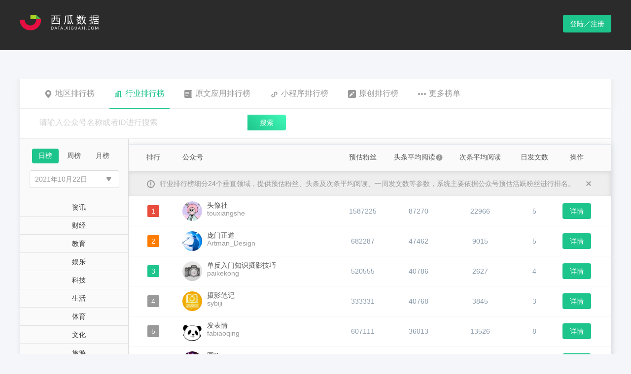

--- FILE ---
content_type: text/html; charset=utf-8
request_url: http://data.xiguaji.com/bizrank/photo/30/1/20211022.html
body_size: 97575
content:


<!doctype html>
<html>
<head>
    <meta charset="utf-8">
    <title>公众号行业排行榜-图片摄影2021年10月22日日榜单-西瓜数据</title>
    <meta name="keywords" content="图片摄影公众号排行榜, 热门图片摄影公众号,图片摄影公众号榜单,热门公众号,热门微信公众号,公众号榜单,公众号排行榜,微信公众号排行榜,微信公众号大全,西瓜数据" />
    <meta name="description" content="2021年10月22日日榜单图片摄影类公众号排行榜，本榜单由西瓜数据提供。" />
    <meta property="og:image" content="http://data.xiguaji.com//content/images/logo-data.png" />
    <meta property="og:url" content="http://data.xiguaji.com" />
    <meta property="og:site_name" content="西瓜数据" />
    <link rel="icon" href="/Content/images/favicon.ico" type="image/x-icon" />
    <link rel="shortcut icon" href="/Content/images/favicon.ico" type="image/x-icon" />
    <link rel="stylesheet" type="text/css" href="/Content/css/data-home.css?v=20200706001">
    <script src="/Content/js/respond.min.js"></script>
    <script src="/Content/js/jquery-2.0.2.min.js"></script>
    <script src="/Content/js/md5.js"></script>
    
    <link href="/Content/css/select2.css" rel="stylesheet" />
    

    <style>
        div.logol {
            cursor: pointer
        }
    </style>
</head>

<body>
    

    
    <div class="header">
        <div class="entry clearfix">
            <div class="pull-left logol">
                <img src="/content/images/logo-data.png" alt="西瓜数据">
            </div>
            <ul class="pull-right">
               
                    <a href="javascript:;" class="btn-logon data-login">登陆／注册</a>
            </ul>
        </div>
    </div>

    




<div class="section section-rank">
    <div class="entry">
        
<div class="tab-bar">
    <ul class="tab-nav tab-nav-rank">
        <li ><a href="javascript:;" onclick="location.href='/areaRank/13/1/20260126.html'"><i class="icon-ra"></i>地区排行榜</a></li>
        <li          class="active"
><a href="/bizrank/emotion/35/1/20260126.html"><i class="icon-ri"></i>行业排行榜</a></li>
        
        <li ><a href="javascript:;" onclick="location.href='/openAppDomain/14/1/20260124.html'"><i class="icon-app"></i>原文应用排行榜</a></li>
        <li ><a href="javascript:;" onclick="location.href='/MiniAppRank/-1/1/20260124.html'"><i class="icon-sp"></i>小程序排行榜</a></li>
        <li ><a href="javascript:;" onclick="location.href='/OriginalRank/17/1/20260124.html'"><i class="icon-original"></i>原创排行榜</a></li>
        <li><a href="/article/cate_3/1.html?chl=gzhph2wz" target="_blank"><i class="icon-more"></i>更多榜单</a></li>
    </ul>
</div>

<div class="ad-hot-head head-info-bar r-info-bar">               
    <div class="control-search-box">
        <div class="control-search-1">
            <input type="text" placeholder="请输入公众号名称或者ID进行搜索" name="openrank_searchkeyword">
        </div>
        <a href="javascript:;" class="control-search-1-submit biz-search openrank_bizsearch">搜索</a>
        
    </div>
</div>

<script type="text/javascript">
    $(".openrank_bizsearch").click(function () {
        showLoginOrLocationRank();
        return false;
    });

    function showLoginOrLocationRank() {
        var url = "/Home#/Rank/IndustryNew";
        var showName = "industry";
        if (showName == "area") {
            url = "/Home#/Rank/Area";
        }
        else if (showName == "industry") {
            url = "/Home#/Rank/IndustryNew";
        }
        else if (showName == "growth") {
            url = "/Home#/Rank/GrowthNew";
        }
        else if (showName == "appdomain") {
            url = "/Home#/Rank/AppDomain";
        }
        else if (showName == "miniapp") {
            url = "/Home#/Rank/Miniapp";
        }
        else if (showName == "original") {
            url = "/Home#/Rank/Original";
        }
        

        var isLogin = 'false';
        console.log(isLogin);
        if (isLogin === 'true') {
            location.href = url;
        } else {
            isCodeLoginTabActive = true;
            showQrCode(function () {
                location.href = url;
            });
            window.RedirectUrl = url;
        }
    }

    $("input[name='openrank_searchkeyword']").bind('keypress', function (event) {
        if (event.keyCode === 13) {
            showLoginOrLocationRank();
        }
    });

</script>

        <!--rank-industry-->
        <div class="rank-industry">

            <div class="wrapper-col-left">
                <div class="industry left-type">
                    <div class="btn-groups">
                        <a href="/bizrank/photo/30/1/20260126.html"          class="active"
>日榜</a>
                        <a href="/bizrank/photo/30/7/20260118.html" >周榜</a>
                        <a href="/bizrank/photo/30/30/20251201.html" >月榜</a>
                    </div>
                    <div class="type-choose">
                        
                        <div class="type-choose type-time-choose" style="width:180px">
                            <div id="dateclick"><input type="text" class="time-choosed" value="2021年10月22日" readonly="readonly"><i class="down"></i></div>
                            <ul class="time-choose" id="dateSel">
                                
                                    <li class=""><a href="/bizrank/photo/30/1/20211025.html">2021年10月25日</a></li>
                                    <li class=""><a href="/bizrank/photo/30/1/20211024.html">2021年10月24日</a></li>
                                    <li class=""><a href="/bizrank/photo/30/1/20211023.html">2021年10月23日</a></li>
                                    <li class="         active
"><a href="/bizrank/photo/30/1/20211022.html">2021年10月22日</a></li>
                                    <li class=""><a href="/bizrank/photo/30/1/20211021.html">2021年10月21日</a></li>
                                    <li class=""><a href="/bizrank/photo/30/1/20211020.html">2021年10月20日</a></li>
                                    <li class=""><a href="/bizrank/photo/30/1/20211019.html">2021年10月19日</a></li>
                            </ul>
                        </div>
                    </div>
                </div>
                <ul class="city-type">
                    
                            <li ><a href="/bizrank/news/17/1/20211022.html" data-tid="17">资讯</a></li>
                            <li ><a href="/bizrank/finance/10/1/20211022.html" data-tid="10">财经</a></li>
                            <li ><a href="/bizrank/preschool/3/1/20211022.html" data-tid="3">教育</a></li>
                            <li ><a href="/bizrank/movie/6/1/20211022.html" data-tid="6">娱乐</a></li>
                            <li ><a href="/bizrank/technology/5/1/20211022.html" data-tid="5">科技</a></li>
                            <li ><a href="/bizrank/life/9/1/20211022.html" data-tid="9">生活</a></li>
                            <li ><a href="/bizrank/sport/21/1/20211022.html" data-tid="21">体育</a></li>
                            <li ><a href="/bizrank/culture/7/1/20211022.html" data-tid="7">文化</a></li>
                            <li ><a href="/bizrank/travel/8/1/20211022.html" data-tid="8">旅游</a></li>
                            <li ><a href="/bizrank/food/20/1/20211022.html" data-tid="20">美食</a></li>
                            <li ><a href="/bizrank/emotion/2/1/20211022.html" data-tid="2">情感</a></li>
                            <li ><a href="/bizrank/car/11/1/20211022.html" data-tid="11">汽车</a></li>
                            <li ><a href="/bizrank/fashion/22/1/20211022.html" data-tid="22">时尚</a></li>
                            <li ><a href="/bizrank/beautyskin/16/1/20211022.html" data-tid="16">美妆护肤</a></li>
                            <li ><a href="/bizrank/house/14/1/20211022.html" data-tid="14">房产</a></li>
                            <li ><a href="/bizrank/medical/4/1/20211022.html" data-tid="4">健康</a></li>
                            <li ><a href="/bizrank/tech/27/1/20211022.html" data-tid="27">数码</a></li>
                            <li ><a href="/bizrank/fun/1/1/20211022.html" data-tid="1">搞笑趣闻</a></li>
                            <li ><a href="/bizrank/education/12/1/20211022.html" data-tid="12">职场管理</a></li>
                            <li ><a href="/bizrank/recruit/19/1/20211022.html" data-tid="19">招聘</a></li>
                            <li ><a href="/bizrank/star/25/1/20211022.html" data-tid="25">星座运势</a></li>
                            <li          class="active"
><a href="/bizrank/photo/30/1/20211022.html" data-tid="30">图片摄影</a></li>
                    
                </ul>
            </div>
            <div class="wrapper-col-right">
                <table class="table">
                    <colgroup>
                        <col width="100">
                        <col>
                        <col width="100">
                        <col width="125">
                        <col width="125">
                        <col width="95">
                        <col width="58">
                    </colgroup>
                    <thead>
                        <tr>
                            <th>排行</th>
                            <th class="text-left">公众号</th>
                            <th>预估粉丝</th>
                            <th>头条平均阅读<a href="javascript:; " data-toggle="tooltip" data-placement="top" data-original-title="头条阅读增长数是系统通过计算公众号当天头条的阅读数与最近七篇头条文章的平均阅读数的差值得出的增长数据。"><i class="icon-circle"></i></a></th>
                            <th>次条平均阅读</th>
                            <th>日发文数</th>
                            <th>操作</th>
                        </tr>
                        <tr class="describe-tip">
                            <th colspan="7"><i class="describe-icon"></i>行业排行榜细分24个垂直领域，提供预估粉丝、头条及次条平均阅读、一周发文数等参数，系统主要依据公众号预估活跃粉丝进行排名。<a href="javascript:;" class="describe-close pull-right" onclick="$(this).parent().parent().hide()"></a></th>
                        </tr>
                    </thead>
                    <tbody id="rank_tbody">
                        


    <tr>
        <td><span class="rank rank1">1</span></td>
        <td class="person-publicnum text-left">
            <img src="//cdnlogo.xiguaji.com/BizLogo/MjM5NzAyMDIwMA==.jpg-BizLogoCut" class="js-about-rank-detail">
            <span><span class="js-rank-detail-btn" data-id="18729">头像社</span><em>touxiangshe</em></span>
        </td>
        <td>1587225</td>
        <td>        87270
</td>
        <td>        22966
</td>
        <td>5</td>
        <td>
                <a href="/openbizdetail/18729/aa215c.html" class="btn btn-detail">详情</a>
        </td>
    </tr>
    <tr>
        <td><span class="rank rank2">2</span></td>
        <td class="person-publicnum text-left">
            <img src="//cdnlogo.xiguaji.com/BizLogo/MzA5NjIzNjgxNw==.jpg-BizLogoCut" class="js-about-rank-detail">
            <span><span class="js-rank-detail-btn" data-id="4879">庞门正道</span><em>Artman_Design</em></span>
        </td>
        <td>682287</td>
        <td>        47462
</td>
        <td>        9015
</td>
        <td>5</td>
        <td>
                <a href="/openbizdetail/4879/3bf6e5.html" class="btn btn-detail">详情</a>
        </td>
    </tr>
    <tr>
        <td><span class="rank rank3">3</span></td>
        <td class="person-publicnum text-left">
            <img src="//cdnlogo.xiguaji.com/BizLogo/MjM5MDEzNTM1Mg==.jpg-BizLogoCut" class="js-about-rank-detail">
            <span><span class="js-rank-detail-btn" data-id="5564">单反入门知识摄影技巧</span><em>paikekong</em></span>
        </td>
        <td>520555</td>
        <td>        40786
</td>
        <td>        2627
</td>
        <td>4</td>
        <td>
                <a href="/openbizdetail/5564/575dd6.html" class="btn btn-detail">详情</a>
        </td>
    </tr>
    <tr>
        <td><span class="rank ">4</span></td>
        <td class="person-publicnum text-left">
            <img src="//cdnlogo.xiguaji.com/BizLogo/MzU2NDkxMzU3Mg==.jpg-BizLogoCut" class="js-about-rank-detail">
            <span><span class="js-rank-detail-btn" data-id="4210028">摄影笔记</span><em>sybiji</em></span>
        </td>
        <td>333331</td>
        <td>        40768
</td>
        <td>        3845
</td>
        <td>3</td>
        <td>
                <a href="/openbizdetail/4210028/3ae5c5.html" class="btn btn-detail">详情</a>
        </td>
    </tr>
    <tr>
        <td><span class="rank ">5</span></td>
        <td class="person-publicnum text-left">
            <img src="//cdnlogo.xiguaji.com/BizLogo/MzIyMzcwMzU4Ng==.jpg-BizLogoCut" class="js-about-rank-detail">
            <span><span class="js-rank-detail-btn" data-id="3474448">发表情</span><em>fabiaoqing</em></span>
        </td>
        <td>607111</td>
        <td>        36013
</td>
        <td>        13526
</td>
        <td>8</td>
        <td>
                <a href="/openbizdetail/3474448/191fd6.html" class="btn btn-detail">详情</a>
        </td>
    </tr>
    <tr>
        <td><span class="rank ">6</span></td>
        <td class="person-publicnum text-left">
            <img src="//cdnlogo.xiguaji.com/BizLogo/MzI1NTEwMjQyMA==.jpg-BizLogoCut" class="js-about-rank-detail">
            <span><span class="js-rank-detail-btn" data-id="2472882">图Sir</span><em>meitusir666</em></span>
        </td>
        <td>700970</td>
        <td>        36303
</td>
        <td>        27138
</td>
        <td>3</td>
        <td>
                <a href="/openbizdetail/2472882/8fdfdd.html" class="btn btn-detail">详情</a>
        </td>
    </tr>
    <tr>
        <td><span class="rank ">7</span></td>
        <td class="person-publicnum text-left">
            <img src="//cdnlogo.xiguaji.com/BizLogo/MzI0NDc4ODUzMw==.jpg-BizLogoCut" class="js-about-rank-detail">
            <span><span class="js-rank-detail-btn" data-id="4478979">头像壁纸大全</span><em>txbz001</em></span>
        </td>
        <td>605873</td>
        <td>        30560
</td>
        <td>        26678
</td>
        <td>3</td>
        <td>
                <a href="/openbizdetail/4478979/39b0c3.html" class="btn btn-detail">详情</a>
        </td>
    </tr>
    <tr>
        <td><span class="rank ">8</span></td>
        <td class="person-publicnum text-left">
            <img src="//cdnlogo.xiguaji.com/BizLogo/MzI4Mzk1OTg5MA==.jpg-BizLogoCut" class="js-about-rank-detail">
            <span><span class="js-rank-detail-btn" data-id="4487070">换个头像壁纸</span><em>huanbizhi</em></span>
        </td>
        <td>443509</td>
        <td>        18462
</td>
        <td>        11219
</td>
        <td>3</td>
        <td>
                <a href="/openbizdetail/4487070/37dc6e.html" class="btn btn-detail">详情</a>
        </td>
    </tr>
    <tr>
        <td><span class="rank ">9</span></td>
        <td class="person-publicnum text-left">
            <img src="//cdnlogo.xiguaji.com/BizLogo/MzU2NjA2OTkyNA==.jpg-BizLogoCut" class="js-about-rank-detail">
            <span><span class="js-rank-detail-btn" data-id="3957630">壁纸备忘录</span><em>bizhibeiwanglu</em></span>
        </td>
        <td>501292</td>
        <td>        26731
</td>
        <td>        26500
</td>
        <td>8</td>
        <td>
                <a href="/openbizdetail/3957630/6c9bd7.html" class="btn btn-detail">详情</a>
        </td>
    </tr>
    <tr>
        <td><span class="rank ">10</span></td>
        <td class="person-publicnum text-left">
            <img src="//cdnlogo.xiguaji.com/BizLogo/MzUzNzQ4NDMwOA==.jpg-BizLogoCut" class="js-about-rank-detail">
            <span><span class="js-rank-detail-btn" data-id="3911910">仙女壁纸啊</span><em>xnbizhi</em></span>
        </td>
        <td>720283</td>
        <td>        31743
</td>
        <td>        19712
</td>
        <td>3</td>
        <td>
                <a href="/openbizdetail/3911910/3f5936.html" class="btn btn-detail">详情</a>
        </td>
    </tr>
    <tr>
        <td><span class="rank ">11</span></td>
        <td class="person-publicnum text-left">
            <img src="//cdnlogo.xiguaji.com/BizLogo/MzIwMzA1MDMxMg==.jpg-BizLogoCut" class="js-about-rank-detail">
            <span><span class="js-rank-detail-btn" data-id="1618022">玩转手机摄影</span><em>wzsjsy</em></span>
        </td>
        <td>360994</td>
        <td>        22604
</td>
        <td>        7913
</td>
        <td>4</td>
        <td>
                <a href="/openbizdetail/1618022/41efe6.html" class="btn btn-detail">详情</a>
        </td>
    </tr>
    <tr>
        <td><span class="rank ">12</span></td>
        <td class="person-publicnum text-left">
            <img src="//cdnlogo.xiguaji.com/BizLogo/MzI4NDA5MzE5NQ==.jpg-BizLogoCut" class="js-about-rank-detail">
            <span><span class="js-rank-detail-btn" data-id="2284434">Thomas看看世界</span><em>thomaskksj</em></span>
        </td>
        <td>236814</td>
        <td>        24969
</td>
        <td>        暂无
</td>
        <td>1</td>
        <td>
                <a href="/openbizdetail/2284434/84cdab.html" class="btn btn-detail">详情</a>
        </td>
    </tr>
    <tr>
        <td><span class="rank ">13</span></td>
        <td class="person-publicnum text-left">
            <img src="//cdnlogo.xiguaji.com/BizLogo/MzI2NTU4MDIxNQ==.jpg-BizLogoCut" class="js-about-rank-detail">
            <span><span class="js-rank-detail-btn" data-id="3550300">头像壁纸大全控</span><em>touxiang3</em></span>
        </td>
        <td>398459</td>
        <td>        16914
</td>
        <td>        9605
</td>
        <td>4</td>
        <td>
                <a href="/openbizdetail/3550300/a72b11.html" class="btn btn-detail">详情</a>
        </td>
    </tr>
    <tr>
        <td><span class="rank ">14</span></td>
        <td class="person-publicnum text-left">
            <img src="//cdnlogo.xiguaji.com/BizLogo/MzUzMDMzOTE5Nw==.jpg-BizLogoCut?v=1729250622" class="js-about-rank-detail">
            <span><span class="js-rank-detail-btn" data-id="3847356">朱毁毁的成都</span><em>zhuhuihui-cd</em></span>
        </td>
        <td>130972</td>
        <td>        19705
</td>
        <td>        暂无
</td>
        <td>1</td>
        <td>
                <a href="/openbizdetail/3847356/343e5e.html" class="btn btn-detail">详情</a>
        </td>
    </tr>
    <tr>
        <td><span class="rank ">15</span></td>
        <td class="person-publicnum text-left">
            <img src="//cdnlogo.xiguaji.com/BizLogo/MzkwOTI2MjM0NQ==.jpg-BizLogoCut?v=1707491837" class="js-about-rank-detail">
            <span><span class="js-rank-detail-btn" data-id="5084471">壁纸</span><em>gh_9abf1fffe7ff</em></span>
        </td>
        <td>504636</td>
        <td>        20234
</td>
        <td>        8432
</td>
        <td>3</td>
        <td>
                <a href="/openbizdetail/5084471/e53b85.html" class="btn btn-detail">详情</a>
        </td>
    </tr>
    <tr>
        <td><span class="rank ">16</span></td>
        <td class="person-publicnum text-left">
            <img src="//cdnlogo.xiguaji.com/BizLogo/MzI4NDYyMTA5Mg==.jpg-BizLogoCut" class="js-about-rank-detail">
            <span><span class="js-rank-detail-btn" data-id="4926977">月下潮图</span><em>gh_595f230b7552</em></span>
        </td>
        <td>377668</td>
        <td>        23587
</td>
        <td>        11226
</td>
        <td>5</td>
        <td>
                <a href="/openbizdetail/4926977/5f0327.html" class="btn btn-detail">详情</a>
        </td>
    </tr>
    <tr>
        <td><span class="rank ">17</span></td>
        <td class="person-publicnum text-left">
            <img src="//cdnlogo.xiguaji.com/BizLogo/MzI3MTM1NTQ1Mg==.jpg-BizLogoCut" class="js-about-rank-detail">
            <span><span class="js-rank-detail-btn" data-id="3927087">闪萌表情</span><em>weshineapp</em></span>
        </td>
        <td>400995</td>
        <td>        22231
</td>
        <td>        16744
</td>
        <td>5</td>
        <td>
                <a href="/openbizdetail/3927087/dce341.html" class="btn btn-detail">详情</a>
        </td>
    </tr>
    <tr>
        <td><span class="rank ">18</span></td>
        <td class="person-publicnum text-left">
            <img src="//cdnlogo.xiguaji.com/BizLogo/MzU4NjM5NDgxNw==.jpg-BizLogoCut" class="js-about-rank-detail">
            <span><span class="js-rank-detail-btn" data-id="3934620">可爱的表情包</span><em>bqbv999</em></span>
        </td>
        <td>355096</td>
        <td>        22523
</td>
        <td>        13034
</td>
        <td>6</td>
        <td>
                <a href="/openbizdetail/3934620/40b64a.html" class="btn btn-detail">详情</a>
        </td>
    </tr>
    <tr>
        <td><span class="rank ">19</span></td>
        <td class="person-publicnum text-left">
            <img src="//cdnlogo.xiguaji.com/BizLogo/MzIyMzg5NzIxMA==.jpg-BizLogoCut?v=1712850746" class="js-about-rank-detail">
            <span><span class="js-rank-detail-btn" data-id="3936898">AAA表情包批发胖虎</span><em>biaoqing9999</em></span>
        </td>
        <td>430831</td>
        <td>        23581
</td>
        <td>        14528
</td>
        <td>3</td>
        <td>
                <a href="/openbizdetail/3936898/dd5746.html" class="btn btn-detail">详情</a>
        </td>
    </tr>
    <tr>
        <td><span class="rank ">20</span></td>
        <td class="person-publicnum text-left">
            <img src="//cdnlogo.xiguaji.com/BizLogo/MzIzMTYzNDI0MA==.jpg-BizLogoCut" class="js-about-rank-detail">
            <span><span class="js-rank-detail-btn" data-id="4669749">蔡问川</span><em>cccwenchuan</em></span>
        </td>
        <td>170557</td>
        <td>        7924
</td>
        <td>        1405
</td>
        <td>2</td>
        <td>
                <a href="/openbizdetail/4669749/3a1a7c.html" class="btn btn-detail">详情</a>
        </td>
    </tr>

                    </tbody>
                </table>

                <div class="pagination-box">
                    <div class="control-pagination">
                        <ul class="pagination" id="page1"><li><a>&lt;</a></li><li class="active" page="1"><a>1</a></li><li page="2"><a>2</a></li><li page="3"><a>3</a></li><li page="4"><a>4</a></li><li><a>...</a></li><li page="20"><a>20</a></li><li><a>&gt;</a></li></ul>
                    </div>
                </div>

                
            </div>
        </div>
        <!--rank-industry-->
    </div>
</div>

<div class="corporate-account-layer search-detail" style="display:none;z-index:2000" id="modal_container">
</div>



    
    <div class="new-xigua-xy-website">
        <div class="section section-seven" style="margin-top: 0px;">
            <div class="entry clearfix">
                <dl class="footerCol" style="min-width: 80px;">
                    <dt>关于</dt>
                    <dd><a href="/about">关于我们</a></dd>
                    <dd><a href="/about/contact">联系我们</a></dd>
                    <dd><a href="/about/partners">友情链接</a></dd>
                </dl>
                <dl class="footerCol" style="margin-right:45px;">
                    <dd style="padding-top:45px;"><a href="/about/agreement" target="_blank">用户协议</a></dd>
                    <dd><a href="/about/protect" target="_blank">个人信息保护政策</a></dd>
                </dl>
                <dl class="footerCol">
                    <dt>更多产品</dt>
                    <dd><a href="http://www.qian-gua.com" target="_blank">千瓜数据</a></dd>
                    <dd>
                        <a href="https://zhitou-h5.feigua.cn/?source=MTg3NDQ=" target="_blank">飞瓜智投</a>
                    </dd>
                    
                    <dd>
                        <a href="http://www.ji-gua.com/?chl=xiguashuju" target="_blank">集瓜</a>
                    </dd>
                </dl>
                <dl class="footerCol">
                    <dd style="padding-top:45px;"><a href="http://www.feigua.cn" target="_blank">飞瓜数据</a></dd>
                    <dd>
                        <a href="http://youwant.cn" target="_blank">友望数据</a>
                    </dd>
                    
                    <dd>
                        <a href="http://www.guoji.pro/?chl=xiguashuju" target="_blank">果集</a>
                    </dd>
                    

                </dl>
                <dl class="footerCol" style="margin-left: 40px;">
                    <dt>关注我们</dt>
                    
                    <dt>
                        <img src="//cdnstatic.xiguaji.com/OfficialWebsite/Bitmap.png" />
                    </dt>

                </dl>
            </div>
        </div>

        <div class="data-footer" style="line-height:1">
            Copyright © 2014-2021 西瓜数据 | 福州果集信息科技有限公司
            <a target="_blank" href="https://beian.miit.gov.cn"> 闽ICP备19018186号-9</a>
            <a target="_blank" href="http://www.beian.gov.cn/portal/registerSystemInfo?recordcode=35010402351080">
                |
                <img src="/Content/images/beianlogo.png" style="position: relative;top: 3px;" />
                <p style="display: inline-block;">闽公网安备 35010402351080号</p>
            </a>
        </div>
    </div>


    <div class="footerBtns" id="back-to-top" style="display: none;">
        <div class="icon s1"><a href="#top"></a></div>
        <div class="icon s2">
            <div class="btnEntry">
                <i class="arrow"></i>
                <ul class="contact">
                    <h4>在线客服</h4>
                    <li><a href="tencent://message/?uin=37895465&Site=&Menu=yes"><i class="fa fa-qq" aria-hidden="true"></i>QQ交谈-小西</a></li>
                    <li><a href="tencent://message/?uin=2331527191&Site=&Menu=yes"><i class="fa fa-qq" aria-hidden="true"></i>QQ交谈-小瓜</a></li>
                </ul>
            </div>
        </div>
        <div class="icon s3">
            <div class="btnEntry">
                <i class="arrow"></i>
                <div class="qrcode">
                    <img src="//cdnstatic.xiguaji.com/OfficialWebsite/1562728111.jpg"> 关注西瓜微信公众号
                </div>
            </div>
        </div>
    </div>

    <link rel="stylesheet" href="/Content/css/qrcode.css?20210926001">
<style type="text/css">
    .nc_scale {
        width: 360px;
        margin-bottom: 15px;
    }

    .nc-container .nc_scale .btn_ok {
        color: #1dc48b;
    }

    .nc-container .nc_scale .nc_ok, .nc-container .nc_scale .nc_bg {
        background: #1dc48b;
    }
</style>


<input type="hidden" value="3.144.96.112" id="js-ClientIp" />
<input type="hidden" value="9fb3fc75c0a6057dfa35fdfa2cd8cd5a" id="js-QrCodeKey" />

<div class="shade qrcode" style="display: none;" id="div_qrcode">
    <div class="pop-qrcode" style="display: block;">
        <a href="javascript: void(0)" class="icon-close" onclick="closeQrCode()"></a>
        <ul class="logon-title clearfix">
            <li class="active"><a href="javascript:;" class="">扫码登录</a></li>
            <li><a href="javascript:;" class="js-show-phone">账号登录</a></li>
        </ul>
        <div class="code">
            <img src="">
        </div>
        <div class="scan-code-tip">
            <h4>欢迎使用西瓜数据</h4>
            <p>使用微信扫一扫登录或注册</p>
        </div>
    </div>
    <div class="phone-logon" style="display: none;" id="xgdata-login-phonepwd">
        <a href="javascript:void(0)" class="icon-close" onclick="closeQrCode()"></a>
        <ul class="logon-title clearfix">
            <li><a href="javascript:;" class="js-show-code">扫码登录</a></li>
            <li class="active"><a href="javascript:;">账号登录</a></li>
        </ul>

        <form class="set-in">
            <div class="input-group">
                <span class="user-icon"></span><input type="text" placeholder="请输入绑定手机号码" name="tel" autocomplete="off">
            </div>
            <div class="input-group">
                <span class="password-icon"></span><input type="password" placeholder="请输入登录密码" name="pwd" autocomplete="off"><a href="javascript:;" class="forget-password js-forget-pwd js-reload">忘记密码</a>
            </div>
        </form>

        
        <div id="login-captcha-element"></div>
        <div class="remember-account clearfix">

            <div class="pull-left">
                <a data-logintype="phonesmscode" data-target="xgdata-login-phonesmscode" data-loginphonetype="1"><i class="iconfont iconshouji1" style="color: #52C41A;"></i>验证码登陆</a>
            </div>

            <div class="pull-right">
                <input type="checkbox" class="control-checkbox saveName" id="checkbox1" data-checkbox checked>
                <label for="checkbox1">记住我的账号</label>
            </div>
        </div>
        <a href="javascript:;" class="btn-logon-on js-account-logon" id="js-account-logon">登 录</a>
        <p class="warning-for"></p>
        <p>
            尚未注册账号？<a href="javascript:;" class="js-bind-reguser js-reload">立即注册</a>
        </p>
    </div>

    <!--手机短信验证码登录开始-->
    <div class="phone-logon" style="display: none;" id="xgdata-login-phonesmscode">
        <a href="javascript:void(0)" class="icon-close" onclick="closeQrCode()"></a>
        <ul class="logon-title clearfix">
            <li><a href="javascript:;" class="js-show-code">扫码登录</a></li>
            <li class="active"><a href="javascript:;">账号登录</a></li>
        </ul>
        <form class="set-in">
            <div class="input-group">
                <span class="user-icon"></span><input type="text" placeholder="请输入绑定手机号码" maxlength="11" id="xgdata-login-phonesmscode-tel" autocomplete="off" />
            </div>
            <div class="input-group" style="border-bottom: 1px solid #ddd;">
                <span class="p01"></span><input type="text" placeholder="请输入图片验证码" maxlength="6" id="xgdata-login-imgvcode-txt" /><a id="xgdata-login-imgvcode_sx" href="javascript:;" class="picture-identify"><img id="xgdata-login-imgvcode" src="/Login/GetValidateCode?rand=821"></a>
            </div>
            <div class="input-group">
                <span class="p02"></span><input type="text" placeholder="请输入短信验证码" id="xgdata-login-phonesmscode-smscode" />
                <a href="javascript:;" id="xgdata-login-phonesmscode-getcode" class="forget-password">获取验证码</a>
                
            </div>
        </form>
        <div class="clearfix php">
            <div class="pull-left warning-for" id="xgdata-login-phonesmscode-msg"></div>
            <span id="xgdata-login-phonesmscode-timeout"></span>
        </div>
        <div class="remember-account ph">
            <i class="iconfont iconmima1" data-logintype="phonepwd" data-target="xgdata-login-phonepwd"></i><label data-logintype="phonepwd" data-target="xgdata-login-phonepwd">账号密码登录</label>
        </div>
        <a href="javascript:;" class="btn-logon-on " id="xgdata-login-phonesmscode-btnLogin">登 录</a>
        
        <p>
            尚未注册账号？<a href="javascript:;" class="js-bind-reguser js-reload">立即注册</a>
        </p>
    </div>
    <!--手机短信验证码登录结束-->

    <div class="main-420 js-bind-phone" style="display: none">
        <div class="main-head">
            <a href="javascript:void(0)" class="icon-close" onclick="closeQrCode()"></a>
            <div class="piece clearfix">
                <dl class="active">
                    <a href="javascript:;">
                    <dt class="progress"></dt>
                    <dt class="sequence">1</dt>
                    <dd>验证微信</dd>
                    </a>
                </dl>
                <dl>
                    <a href="javascript:;">
                    <dt class="progress"></dt>
                    <dt class="sequence">2</dt>
                    <dd>绑定手机</dd>
                    </a>
                </dl>
                <dl>
                    <a href="javascript:;">
                    <dt class="progress"></dt>
                    <dt class="sequence">3</dt>
                    <dd>绑定完成</dd>
                    </a>
                </dl>
            </div>
        </div>
        <div class="main-body text-center js-bind-one">
            <h4>验证微信账号</h4>
            <div class="code">
                <img src="">
            </div>
            <p class="scan-qrcode">请使用注册的微信号扫一扫验证</p>
            <div class="tip" style="display: none">
                <p></p>
            </div>
        </div>
        <div class="main-body text-left js-bind-two" style="display: none">
            <form class="set-in bling-phone">
                <div class="input-group">
                    <span class="user-icon"></span><input type="text" placeholder="请输入绑定手机号码" name="bind-tel" autocomplete="off">
                </div>
                <div class="input-group" style="display:none;">
                    <span class="identify-icon"></span><input type="text" placeholder="请输入图片验证码" name="bind-code" autocomplete="off"><img src="/Login/GetValidateCode?rand=821" class="picture-identify" />
                </div>
                <div class="input-group">
                    <span class="identify-icon"></span><input type="text" placeholder="请输入短信验证码" name="bind-note" autocomplete="off">
                    <a href="javascript:;" class="messege-identify js-msg-identify" id="js-msg-identify">获取验证码</a>
                </div>
                
                <div id="acs-profile-bindwechat-element"></div>
            </form>
            <div class="error-tip js-validate-tip"></div>
            <form class="set-in sure-password">
                <div class="input-group"><span class="password-icon"></span><input type="password" placeholder="请输入登录密码" name="bind-pwd" autocomplete="off"><span class="icon-warning" style="display:none"></span></div>
                <div class="input-group"><span class="password-icon"></span><input type="password" placeholder="请确认登录密码" name="bind-re-pwd" autocomplete="off"><span class="icon-warning" style="display:none"></span></div>
            </form>
            <div class="password-tip js-password-tip">密码8-20位，必须含字母+数字组合</div>
            <a href="javascript:;" class="btn-logon-on btn-margin js-bind-confirm">确 定</a>
        </div>
    </div>

    <div class="main-420 js-bind-success" style="display:none">
        <div class="set-password-success">
            <div class="icon-set-password"></div>
            <h4>成功绑定手机</h4>
            <p></p>
            <a href="javascript:;" class="btn-logon-on js-bind-over">确 定</a>
        </div>
    </div>

    <div class="main-420 js-change-pwd" style="display:none">
        <div class="main-head">
            <a href="javascript:void(0)" class="icon-close" onclick="closeQrCode()"></a>
            <div class="piece clearfix">
                <dl class="active">
                    <a href="javascript:;">
                    <dt class="progress"></dt>
                    <dt class="sequence">1</dt>
                    <dd>验证微信</dd>
                    </a>
                </dl>
                <dl>
                    <a href="javascript:;">
                    <dt class="progress"></dt>
                    <dt class="sequence">2</dt>
                    <dd>设置新密码</dd>
                    </a>
                </dl>
                <dl>
                    <a href="javascript:;">
                    <dt class="progress"></dt>
                    <dt class="sequence">3</dt>
                    <dd>完成更改</dd>
                    </a>
                </dl>
            </div>
        </div>
        <div class="main-body text-center js-bind-one">
            <h4>验证微信账号</h4>
            <div class="code"><img src=""></div>
            <p class="scan-qrcode">请使用注册的微信号扫一扫验证</p>
            <div class="tip" style="display:none">
                <p></p>
            </div>
        </div>
        <div class="main-body text-left revise-password js-bind-two" style="display:none">
            <h4></h4>
            <form class="set-in distance-set">
                <div class="input-group"><span class="password-icon"></span><input type="password" placeholder="请输入新密码" name="reset-pwd"></div>
                <div class="input-group"><span class="password-icon"></span><input type="password" placeholder="请确认新密码" name="reset-re-pwd"></div>
            </form>
            <div class="password-tip js-password-tip">密码8-20位，必须含字母+数字组合</div>
            <a href="javascript:;" class="btn-logon-on js-reset-btn">确 定</a>
        </div>
    </div>

    <div class="main-420 js-reset-success" style="display:none">
        <div class="set-password-success">
            <div class="icon-set-password"></div>
            <h4>成功设置新密码</h4>
            <a href="javascript:;" class="btn-logon-on js-bind-over">确 定</a>
        </div>
    </div>

    <div class="main-320 unbling-phone js-unblinding-phone" style="display:none">
        <a href="javascript:void()" onclick="closeUnblindingPhoneModal()" class="icon-close"></a>
        <h4>解除手机绑定</h4>
        <div class="code"><img src=""></div>
        <p>请使用注册的微信号扫一扫验证</p>
    </div>

    <div class="main-320 unbling-phone js-changebind-phone" style="display:none">
        <a href="javascript:void()" onclick="closeChangeBindPhoneModal()" class="icon-close"></a>
        <h4>更换手机绑定</h4>
        <div class="code"><img src=""></div>
        <p>请使用注册的微信号扫一扫验证</p>
    </div>

    <div class="main-420 js-unblinding-success" style="display:none">
        <div class="set-password-success">
            <div class="icon-set-password"></div>
            <h4>成功解绑手机</h4>
            <p>解绑手机成功，您可以在个人中心中重新绑定手机</p>
            <a href="javascript:;" class="btn-logon-on js-bind-over">确 定</a>
        </div>
    </div>

    <div class="pop-code js-bind-reg" style="display:none;">
        <a href="javascript:void(0)" class="icon-close" onclick="closeQrCode()"></a>
        <div class="c-title">微信扫码注册</div>
        <div class="c-code">
            <img src="">
        </div>
        <div class="scan-code-tip">
            <h4>欢迎使用西瓜数据</h4>
            <p class="sweep-tip">扫码即表示已阅读并接受<br /><a href="http://data.xiguaji.com/about/agreement" target="_blank" style="color:#4A90E2; text-decoration: underline">《用户协议》</a>、<a href="http://data.xiguaji.com/about/protect" target="_blank" style="color:#4A90E2; text-decoration: underline">《个人信息保护政策》</a></p>
        </div>
    </div>
</div>



<script>
    window.AliyunCaptchaConfig = {
        // 必填，验证码示例所属地区，支持中国内地（cn）、新加坡（sgp）。
        region: "cn",
        // 必填，身份标。开通阿里云验证码2.0后，您可以在控制台概览页面的实例基本信息卡片区域，获取身份标。
        prefix: "jz8i6w",
    };
</script>
<!-- 2.集成主JS -->
<script type="text/javascript" src="https://o.alicdn.com/captcha-frontend/aliyunCaptcha/AliyunCaptcha.js">
</script>
<script src="/Content/js/xigua.captcha2.js?data=20250723001"></script>

<!doctype html>
<html>
<head>
    <meta charset="utf-8">
    <title>登陆</title>
    <link href="/Content/css/select2.css" rel="stylesheet">
    <link href="/Content/css/font-awesome.min.css" rel="stylesheet">
    <link href="/Content/css/20190801.css?v=1.0001" rel="stylesheet">
</head>
<body>
    <div id="setTelShade" class="shade" style="overflow-y: scroll; display:none;">
        <div class="login-wrapper" id="setTelWrapper" style="display:none;">
            <form>
                <h5 class="login-title"><span id="formTitle">绑定手机号码</span></h5>
                <div class="input-group w-input-group">
                    <span class="user-icon"></span>
                    <input id="bindTel" type="number" placeholder="请输入绑定手机号码">
                </div>
                <p id="telValidError" class="valid-error" style="display:none;">该手机号码已被绑定</p>
                <div class="input-group w-input-group">
                    <span class="identify-icon"></span>
                    <input id="bindCode" type="text" placeholder="请输入短信验证码"><a href="javascript:void()" id="getValidCode" class="messege-identify">获取验证码</a>
                </div>
                <div id="acs-profile-bindtel" class="nc-container" style="display:none"></div>
                <div id="acs-profile-bindtel-element"></div>
                <p id="codeValidError" class="valid-error" style="display:none;">验证码不能为空</p>
                <div class="input-group w-input-group">
                    <span class="password-icon"></span>
                    <input id="bindPassword" type="text" autocomplete="off" placeholder="请输入登录密码"><a href="#" class="forget-password"></a>
                </div>
                <p id="passwordValidError" class="valid-error" style="display:none;">密码不能为空</p>
                <p id="commValidError" class="valid-error" style="text-align: center; display:none;"></p>
                <a href="javascript:void()" id="jsBindTelConfirm" class="btn-logon" style="width: 100%;">确定</a>
            </form>
        </div>

        <div id="bindTelSuccess" class="main-420 login-wrapper" style="display:none;">
            <div class="set-password-success">
                <div class="icon-set-password"></div>
                <h4>成功绑定手机</h4>
                <p><ls id="djs_time">3</ls>s后自动进入工作台</p>
                <a href="/Home#/staticpage/workbench" class="btn-logon">立即进入</a>
            </div>
        </div>

        <div id="changeTelSuccess" class="main-420 login-wrapper" style="display:none;">
            <div class="set-password-success">
                <div class="icon-set-password"></div>
                <h4>成功更换绑定</h4>
                <p>现在您可以使用<uu id="the_new_tel">18020883120</uu> 的手机号码登录西瓜数据</p>
                <a href="javascript:void()" onclick="hideSetTelSuccess()" class="btn-logon">确定</a>
            </div>
        </div>

    </div>
    <script>

        var change_bind_falg = 0; //0.绑定手机号码; 1.更换绑定手机;

        //var xigua_nc_bindtel = new xigua_nc({
        //    renderTo: "#acs-profile-bindtel",//渲染的目标dom
        //    customWidth: 345,
        //    warning: "#codeValidError"
        //});

        var xgCaptcha_BindTel = new xgcaptcha({
            renderToElement: "#acs-profile-bindtel-element",
            triggerButtonElement: "#getValidCode",//已经手动绑定事件的情况，这里设置已经没用了
            warningElement: "#codeValidError",
            slideStyleWidth: 360,
            slideStyleHeight: 35
        });

        function showChangeTel() {
            $('#bindPassword').unbind('blur').bind('blur', CheckSetPwd);
            change_bind_falg = 1;
            $('#formTitle').html("更换绑定手机");
            $('#setTelShade').show();
            $('#setTelWrapper').show();
            $('#div_qrcode').hide();
        }
        function hideSetTel() {
            $('#setTelShade').hide();
            $('#setTelWrapper').hide();
        }

        function showBindTel() {
            change_bind_falg = 0;
            $('#formTitle').html("绑定手机号码");
            $('#setTelShade').show();
            $('#setTelWrapper').show();
        }
        function hideBindTel() {
            $('#setTelShade').hide();
            $('#setTelWrapper').hide();
        }

        function hideSetTelSuccess() {
            $('#setTelShade').hide();
            $('#changeTelSuccess').hide();
        }

        //点击其它地方关闭绑定手机号码modal
        $("#setTelShade").click(function (e) {
            if ($('#setTelShade').is(e.target)) {
                hideBindTel();
            }
        });

        //确认/登录
        $('#jsBindTelConfirm').unbind('click').click(function () {
            var check = CheckSetTel() && CheckSetNote() && CheckSetPwd();
            if (!check)
                return;
            var postData = {
                mobile: $('#bindTel').val().trim(),
                code: $('#bindCode').val().trim(),
                password: $('#bindPassword').val().trim()
            };
            var option = {
                type: 'POST',
                data: JSON.stringify(postData),
                url: "/Login/SetTelAndPwd",
                dataType: "json",
                contentType: "application/json;charset=utf-8",
                success: function (result) {
                    if (result.Status == 1) {
                        $('#setTelWrapper').hide();
                        if (change_bind_falg == 0) {
                            $('#bindTelSuccess').show();
                            var counts = 3;
                            var timer = setInterval(function () {
                                counts--;
                                $('#djs_time').html(counts);
                                if (counts == 1) {
                                    clearInterval(timer);
                                    hideBindTel();
                                    window.location = "/Home#/staticpage/workbench";
                                }
                            }, 1000);
                        }
                        else {
                            $('#changeTelSuccess').show();
                            $('#the_new_tel').html($('#bindTel').val().trim());
                        }
                    } else {
                        if (result.Code == 1) {
                            $('#codeValidError').show().html(result.Message);
                        }
                        else if (result.Code == 2) {
                            $('#telValidError').show().html(result.Message);
                        }
                        else if (result.Code == 3) {
                            $('#commValidError').show().html(result.Message);
                        }
                    }
                },
                error: function (result) {
                    $('#commValidError').show().html('操作失败,请刷新页面重试');
                }
            };
            $.ajax(option);
        });

        //处理chrome浏览器会自动填充表单问题
        setTimeout(function removeReadonly() {
            $('#bindPassword').attr('type', 'password');
        }, 1000);

        function bindTelSendSmsCode() {
            if (!CheckSetTel())
                return;
            xgCaptcha_BindTel.profile(function (verifyParam, resolve) {

                var tel = $('#bindTel').val().trim();
                var postData = {
                    tel: tel,
                    captchaVerifyParam: verifyParam
                };

                $.post("/Login/SendOtherAuthCode", postData, function (data) {
                    if (data.Status) {
                        $('#getValidCode').html('短信已发送');
                        var time = 60;
                        var code = $('#getValidCode');
                        if (true) {
                            code.addClass("unabled");
                            var t = setInterval(function () {
                                time--;
                                code.html("重新获取(" + time + "s)");
                                if (time == 0) {
                                    clearInterval(t);
                                    code.html("获取验证码");
                                    code.removeClass("unabled");
                                }
                            }, 1000);
                        }
                        resolve({ bizResult: true, captchaResult: true });
                    } else {
                        // 处理失败逻辑
                        $('#codeValidError').show().html(data.Msg);
                        var captchaResult = true;
                        if (data.CaptchaResult != undefined) {
                            captchaResult = data.CaptchaResult
                        }
                        resolve({ bizResult: false, captchaResult: captchaResult });
                    }
                });
            });

        }

        //点击获取验证码
        $('#getValidCode').unbind('click').click(bindTelSendSmsCode);

        $('#bindTel').unbind('blur').bind('blur', CheckSetTel);
        //手机号码格式验证
        function CheckSetTel() {
            var tel = $('#bindTel').val();
            if (tel === "") {
                $('#telValidError').show().html("手机号码不能为空");
            } else if (!CheckMobile(tel)) {
                $('#telValidError').show().html("手机号码格式错误");
            } else {
                $('#telValidError').show().html("");
                return true;
            }
            return false;
        }

        //验证码校验
        function CheckSetNote() {
            var note = $('#bindCode').val();
            if (note === "") {
                $('#codeValidError').show().html("短信验证码不能为空");
            } else {
                $('#codeValidError').show().html("");
                return true;
            }
            return false;
        }

        //密码格式验证
        function CheckSetPwd() {
            var pwd = $('#bindPassword').val().trim();
            var regex_pwd = /^(?![^a-zA-Z]+$)(?!\D+$)/;
            if (pwd === "") {
                $('#passwordValidError').show().html("密码不能为空");
            }
            else if (pwd.length < 8 || pwd.length > 20) {
                $('#passwordValidError').show().html("密码8-20位，必须含字母+数字组合");
            }
            else if (!regex_pwd.test(pwd)) {
                $('#passwordValidError').show().html("密码8-20位，必须含字母+数字组合");
            }
            else {
                $('#passwordValidError').show().html("");
                return true;
            }
            return false;
        }

        function CheckMobile(str) {
            var re = /^1\d{10}$/;
            if (re.test(str)) {
                return true;
            } else {
                return false;
            }
        }
    </script>
</body>
</html>

<script type="text/javascript">
    var limg = "[data-uri]";

    intervalHandler_QrCode = 0;
    window.JsReload = false;

    var createQrCodeUrl = "/Home/LoadQrCode" + CreateQrSignature();

    var createVerifyScanCheck = "/Home/LoadVerifyScanWeiXinQrCode" + CreateQrSignature();

    //手机号默认登录方式
    var phoneLoginType = "xgdata-login-phonepwd";
    //短信验证码定时器
    var messageCodeLoginTime = null;

    function CreateQrSignature() {
        var ts = Date.parse(new Date()) / 1000;
        var ip = $('#js-ClientIp').val();
        var key = $('#js-QrCodeKey').val();
        var sig = hex_md5(ts + ip + key).toLowerCase();
        return "?timestamp=" + ts + "&signature=" + sig;
    }
    var requestCount = 0;//当前请求次数
    var maxRequestCount = 15;//最大请求次数

    //标记当前tab是否是二维码界面
    var isCodeLoginTabActive = false;
    function showQrCode(handler, msg) {
        //debugger;
        requestCount = 0;
        $("#div_qrcode .pop-qrcode .code").html("");
        $("#div_qrcode .pop-code .c-code").html("");
        var loding = "<img class='qrloding' style='height:30px; width:30px; margin-top:84px; margin-left:84px;' src=\"" + limg + "\"/>";
        var load = $(loding);
        $("#div_qrcode .pop-qrcode .code").append(load);
        $("#div_qrcode .pop-code .c-code").append(load);
        $("#div_qrcode").show();
        $.getJSON(createQrCodeUrl + "&rn=" + (Math.random() * 1000),
            function(result) {
                if (result.Status > 0) {
                    load.remove();
                    var qrImgNode = "<img src='" + result.QrCodeUrl + "'>";
                    $("#div_qrcode .pop-qrcode .code").html($(qrImgNode));
                    $("#div_qrcode .pop-code .c-code").html($(qrImgNode));
                    // 储存全局ticket
                    window.Ticket = result.Ticket;
                    if (intervalHandler_QrCode != 0) {
                        clearInterval(intervalHandler_QrCode);
                    }

                    intervalHandler_QrCode = setInterval(function () {
                        if (isCodeLoginTabActive) {
                            checkQrLogin(handler, true, result.Sig2, result.Ts);
                        }
                    }, 2000);
                }
                else if (result.Status == 0) {
                    alert("二维码已失效，请刷新页面或切换为账号密码登录");
                }
            });

        if (msg && msg.length >5) {
            $('.warning-for').html(msg);
        }
    }

    //$(".qrcode").click(function(e) {
    //    if ($('.qrcode').is(e.target)) {
    //        closeQrCode();
    //    }
    //});

    //关闭二维码
    function closeQrCode() {
        $("#div_qrcode").hide();
        $("#div_qrcode").children().hide();
        $(".pop-qrcode").show();
        $(".js-bind-reg").hide();

        //注销页面的隐藏
        $(".cancel-account-verify-code").hide();
        $(".cancel-account-verify-tel").hide();
        $(".cancel-account-confirm").hide();

        requestCount = 0;

        if (intervalHandler_QrCode != 0) {
            clearInterval(intervalHandler_QrCode);
        }
    }

    //检查登录
    function checkQrLogin(handler, isClose, sig, ts) {
        requestCount++;
        if (requestCount > maxRequestCount) {
            closeQrCode();//超过20次直接关闭二维码
            console.log(requestCount);
            return;
        }

        var ticket1 = window.Ticket;
        $.ajax({
            type: "GET",
            url: "/Home/CheckQrLogin3",
            cache: false,
            dataType: "json",
            data: { ticket: ticket1, sig: sig, ts: ts, rn: Math.round(Math.random() * 1000) },
            success: function(result) {
                if (result.Status) {
                    clearInterval(intervalHandler_QrCode);
                    if (isClose)
                        closeQrCode();
                    handler(result);
                }
            }

        });
    }

    function checkScanWeiXinQrCode(handler, isClose, sig, ts) {
        requestCount++;
        if (requestCount > maxRequestCount) {
            closeQrCode();//超过次数直接关闭二维码
            console.log(requestCount);
            return;
        }

        var ticket1 = window.Ticket;
        $.ajax({
            type: "GET",
            url: "/Home/CheckScanWeiXinQrCode",
            cache: false,
            dataType: "json",
            data: { ticket: ticket1, sig: sig, ts: ts, rn: Math.round(Math.random() * 1000) },
            success: function (result) {
                if (result.Status) {
                    clearInterval(intervalHandler_QrCode);
                    if (isClose)
                        closeQrCode();
                    handler(result);
                }
                else {
                    if (result.Msg != "") {
                        XiguaPublic.modalAlert(result.Msg);
                    }
                }
            }

        });
    }

    //这个和下面那个注册点击事件是一样的
    function clickphone() {
        if (typeof (isCodeLoginTabActive) != 'undefined') {
            isCodeLoginTabActive = false;
        }
        $("#div_qrcode").children().hide();
        //$('.js-show-code').parent().parent().parent().show();
        //$("#" + phoneLoginType).show();
        //只要点击账号登录，默认手机号和密码登录
        $("#xgdata-login-phonepwd").show();
    }
    $('.js-show-phone').click(function () {
        if (typeof (isCodeLoginTabActive) != 'undefined') {
            isCodeLoginTabActive = false;
        }
        $("#div_qrcode").children().hide();
        //$('.js-show-code').parent().parent().parent().show();
        //$("#" + phoneLoginType).show();
        //只要点击账号登录，默认手机号和密码登录
        $("#xgdata-login-phonepwd").show();
    });
    $('.js-show-code').click(function () {
        requestCount = 0;
        if (typeof (isCodeLoginTabActive) != 'undefined') {
            isCodeLoginTabActive = true;
        }
        $("#div_qrcode").children().hide();
        $('.js-show-phone').parent().parent().parent().show();
    });

    //手机短信验证码登录
    $("#div_qrcode i[data-logintype],#div_qrcode a[data-logintype],#div_qrcode label[data-logintype]").click(function () {

        var logintype = $(this).data("target");
        $("#div_qrcode").children().hide();
        if (!logintype) {
            logintype = phoneLoginType;
        }
        $("#" + logintype).show();
        curtFbLoginPhoneType = logintype;
        if (logintype == "xgdata-login-phonesmscode") {
            //如果是验证码登录
            //debugger;
            //刷新图形验证码
            $("#xgdata-login-imgvcode").attr("src", '/Login/GetValidateCode?rand=' + Math.random() * 1000);
            $("#xgdata-login-imgvcode-txt").val("");
        }
    });

    $("#xgdata-login-imgvcode_sx").click(function () {
        $("#xgdata-login-imgvcode").attr("src", '/Login/GetValidateCode?rand=' + Math.random() * 1000);
    });

    $("#xgdata-login-phonesmscode-btnLogin").click(function () {
        //$("#fb_login_phonesmscode_setpwd_pwd1,#fb_login_phonesmscode_setpwd_pwd2").val("");
        MessageCodeLogin();
    });
    //短信验证码登录按钮事件
    function MessageCodeLogin() {
        var tel = $.trim($("#xgdata-login-phonesmscode-tel").val());
        debugger;
        if (!tel) {
            $("#xgdata-login-phonesmscode-msg").html("请输入手机号码");
            return;
        }
        if (!CheckMobile(tel)) {
            $('#xgdata-login-phonesmscode-msg').html("手机号码格式错误");
            return;
        }
        if (!$("#xgdata-login-imgvcode-txt").val()) {
            $('#xgdata-login-phonesmscode-msg').html("请先输入正确的图形验证码");
            return;
        }
        var smscode = $("#xgdata-login-phonesmscode-smscode").val();
        if (!smscode) {
            $("#xgdata-login-phonesmscode-msg").html("请先输入正确的短信验证码");
            return;
        }

        //var pwd1 = $("#fb_login_phonesmscode_setpwd_pwd1").val();
        //var pwd2 = $("#fb_login_phonesmscode_setpwd_pwd2").val();

        $.post("/login/LoginByMessageCode", {
            tel: tel,
            code: smscode,
            pwd1: "",
            pwd2: ""
        }, function (r) {
            if (r.Status) {

                var redirect = window.RedirectUrl === undefined || window.RedirectUrl === "" ? "/Home#/staticpage/workbench" : window.RedirectUrl;
                if (window.location.href == redirect) {
                    // 只有超时触发
                    closeQrCode();
                    goHash();
                } else {
                    if (typeof (loginOptions) != "undefined" && typeof (loginOptions.source) != "undefined" && loginOptions.source == "flowMaster") {
                        window.location = "/Home/FlowMaster";
                    }
                    else {
                        window.location.href = redirect;
                    }
                }

            } else {

                if (r.Msg == "-101") {
                    //未注册
                    //$("#xgdata-login-phonesmscode").hide();
                    //$("#xgdata-login-phonesmscode-setpwd").show();
                    //$("#xgdata-login-phonesmscode-setpwd-msg").html("密码至少6位，区分大小写").show();
                    //return;
                }

                $("#xgdata-login-phonesmscode-msg").html(r.Msg);

            }
        });
    }

    $("#xgdata-login-phonesmscode-getcode").click(function () {
        MessageCodeLogin_GetCode();
    });

    function MessageCodeLogin_GetCode() {
        if ($("#xgdata-login-phonesmscode-getcode").hasClass("disabled")) {
            return;
        }
        var tel = $("#xgdata-login-phonesmscode-tel").val();
        if (!tel) {
            $("#xgdata-login-phonesmscode-msg").html("请输入手机号码");
            return;
        }
        if (!CheckMobile(tel)) {
            $('#xgdata-login-phonesmscode-msg').html("手机号码格式错误");
            return;
        }
        var imgvcode = $("#xgdata-login-imgvcode-txt").val();
        if (imgvcode == "") {
            $('#xgdata-login-phonesmscode-msg').html("请输入图形验证码");
            return;
        }
        console.log("tel:" + tel);
        $('#xgdata-login-phonesmscode-msg').html("");
        $.post("/login/SendLoginMessageCode", {
            tel: tel,
            imgvcode: imgvcode
        }, function (r) {
            if (r.Status) {
                //$("#xgdata-login-phonesmscode-getcode").hide();
                //$("#xgdata-login-phonesmscode-timeout").show();
                $("#xgdata-login-phonesmscode-getcode").addClass("disabled");
                window.clearTimeout(messageCodeLoginTime);
                messageCodeLoginTimeShow(60);
                $("#xgdata-login-phonesmscode-smscode").focus();
            } else {
                $("#xgdata-login-phonesmscode-msg").html(r.Msg);
            }
        });

    }
    var messageCodeLoginTimeShow = function (s) {
        if (s <= 0) {
            //$("#fb_login_phonesmscode_timeout").hide();
            //$("#fb_login_phonesmscode_getcode").show();
            $("#xgdata-login-phonesmscode-getcode").removeClass("disabled");
            $("#xgdata-login-phonesmscode-timeout").html("");
            return;
        }
        s--;
        if (s >= 58) {
            $("#xgdata-login-phonesmscode-timeout").html("短信已发送");
        } else {
            $("#xgdata-login-phonesmscode-timeout").html(s + "s");
        }
        messageCodeLoginTime = setTimeout(function () {
            messageCodeLoginTimeShow(s);
        }, 1000);
    }

	$('input[name="pwd"]').bind('keypress', function (event) {
		if (event.keyCode === 13) {
			AccountLogon();
		}
	});
    function CheckAccount() {
        var tel = $('input[name="tel"]').val().trim();
        var pwd = $('input[name="pwd"]').val().trim();
        if (tel === "") {
            return "请输入绑定手机号码";
        }
        if (pwd === "") {
            return "请输入登录密码";
        }
        if (!CheckMobile(tel)) {
            return "手机号码格式错误";
        }
        if (pwd.length < 6) {
            return "密码不能小于6位";
        }
        return "";
    }

    function CheckMobile(str) {
        var re = /^1\d{10}$/;
        if (re.test(str)) {
            return true;
        } else {
            return false;
        }
    }

    function getCookie(cookiename) {
        var result;
        var mycookie = document.cookie;
        var start2 = mycookie.indexOf(cookiename + "=");
        if (start2 > -1) {
            start = mycookie.indexOf("=", start2) + 1;
            var end = mycookie.indexOf(";", start);

            if (end == -1) {
                end = mycookie.length;
            }

            result = unescape(mycookie.substring(start, end));
        }

        return result;
    }

    function setCookie(cookiename, cookievalue, hours) {
        var date = new Date();
        date.setTime(date.getTime() + Number(hours) * 3600 * 1000);
        document.cookie = cookiename + "=" + cookievalue + "; path=/;expires = " + date.toGMTString();
    }

    function Init() {
        var tel = getCookie("SaveUserName");
        if (tel != null && tel != undefined && tel != "" && tel != "undefined") {
            $('input[name="tel"]').val(tel);
        }
    }

    Init();

    $('.js-bind-link').click(ShowBindPhone);
    $(".js-bind-reguser").click(ShowBindReg);
    function ShowBindReg() {
        isCodeLoginTabActive = true;
        var url = "/Home#/staticpage/workbench";
        if (typeof (loginOptions) != "undefined" && typeof (loginOptions.source) != "undefined" &&  loginOptions.source == "flowMaster") {
            url = "/Home/FlowMaster"
        }

        $("#div_qrcode div.phone-logon").hide();
        $("#div_qrcode div.pop-qrcode").hide();
        $(".js-bind-reg").show();
        showQrCode(function () {
            window.location = url;
        });
    }

    function ShowBindPhone() {
        requestCount = 0;
		$("#div_qrcode").children().hide();
        // 加载新
        $("#div_qrcode .js-bind-phone .code").html("");
        var loding = "<img class='qrloding' style='height:30px; width:30px; margin-top:70px; margin-left:6px;' src=\"" + limg + "\"/>";
        var load = $(loding);
        $("#div_qrcode .js-bind-phone .code").append(load);
		$('.js-bind-phone').show();
		$("#div_qrcode").show();
        if ($(this).hasClass('js-reload')) {
            window.JsReload = true;
        }
        clearInterval(intervalHandler_QrCode);
        $.getJSON(createVerifyScanCheck,
            function(result) {
                if (result.Status > 0) {
                    load.remove();
                    var qrImgNode = "<img src='" + result.QrCodeUrl + "'>";
                    $("#div_qrcode .js-bind-phone .code").html($(qrImgNode));
                    // 储存全局ticket
                    window.Ticket = result.Ticket;
                    intervalHandler_QrCode = setInterval(function () { checkScanWeiXinQrCode(CheckQrBeforeBind, false, result.Sig2, result.Ts) }, 2000);
                }
            });
    }

    //关闭解除手机号码绑定modal
    function closeUnblindingPhoneModal() {
        $('.js-unblinding-phone').hide();
        $("#div_qrcode").hide();
        if (intervalHandler_QrCode != 0) {
            clearInterval(intervalHandler_QrCode);
        }

    }
</script>
<script>
    function CheckQrBeforeBind() {
        $.ajax({
            type: 'GET',
            url: '/Login/IsBindTel',
            success: function (data) {
                if (data.Status) {
                    $('.js-bind-phone .scan-qrcode').hide();
                    $('.js-bind-phone .tip p').html("该微信号已绑定手机，将为您自动登陆");
                    $('.js-bind-phone .tip').show();
                    setTimeout(function () { window.location = "/Home#/Search"; }, 1500);
                } else {
                    ShowBindForm();
                }
            }
        });
    }
    function ShowBindForm()
    {
        $('.js-bind-phone .js-bind-one').hide();
        $('.js-bind-phone .js-bind-two').show();
        $('.js-bind-phone .piece').children().eq(1).addClass('active');
    }

    $('.js-bind-phone .picture-identify').unbind('click').bind('click', function () {
        $(this)[0].src = '/Login/GetValidateCode?rand=' + Math.random() * 1000;
    });

    $('input[name=bind-tel]').unbind('blur').bind('blur', CheckBindTel);
    function CheckBindTel() {
        var tel = $('input[name=bind-tel]').val();
        if (tel === "") {
            $('.js-validate-tip').html("手机号码不能为空");
        } else if (!CheckMobile(tel)) {
            $('.js-validate-tip').html("手机号码格式错误");
        } else {
            $('.js-validate-tip').html("");
            return true;
        }
        return false;
    }

    $('input[name=bind-code]').unbind('blur').bind('blur', CheckBindCode);
    function CheckBindCode() {
        var code = $('input[name=bind-code]').val();
        var rst = false;
        if (code === "") {
            $('.js-validate-tip').html("验证码不能为空");
        } else {
            $.ajax({
                type: 'GET',
				url: '/Login/CheckValidateCode?code=' + code,
				async: false,
                success: function(data) {
                    if (data.Status) {
                        $('.js-validate-tip').html("");
                        rst = true;
                    } else {
                        $('.js-validate-tip').html("验证码错误");
                    }
                }});
        }
        return rst;
    }

    function CheckBindNote() {
		var note = $('input[name=bind-note]').val();
        if (note === "") {
            $('.js-validate-tip').html("短信验证码不能为空");
        } else {
            $('.js-validate-tip').html("");
            return true;
        }
        return false;
    }
    $('input[name=bind-re-pwd]').unbind('blur').bind('blur', CheckBindPwd);
    function CheckBindPwd() {
        var pwd = $('input[name=bind-pwd]').val().trim();
        var rePwd = $('input[name=bind-re-pwd]').val().trim();
        var regex_pwd = /^(?![^a-zA-Z]+$)(?!\D+$)/;
		if (pwd === "" || rePwd === "") {
			ShowErrorMsg("密码不能为空");
        }
        else if (pwd.length < 8 || pwd.length>20) {
            ShowErrorMsg("密码8-20位，必须含字母+数字组合");
        }
        else if (!regex_pwd.test(pwd)) {
            ShowErrorMsg("密码8-20位，必须含字母+数字组合");
        }
        else if (pwd !== rePwd) {
			ShowErrorMsg("密码不一致");
        }

        else {
			ShowErrorMsg("");
            return true;
        }
        return false;
    }
    //var xigua_nc_bindwechat = new xigua_nc({
    //    renderTo: "#acs-profile-bindwechat",//渲染的目标dom
    //    customWidth: 345,
    //    warning: ".js-validate-tip"
    //});

    var xgCaptcha_BindWechat = new xgcaptcha({
        renderToElement: "#acs-profile-bindwechat-element",
        triggerButtonElement: "#js-msg-identify",//已经手动绑定事件的情况，这里设置已经没用了
        warningElement: ".js-validate-tip"
    });

    function bindWechatSendSmsCode() {

        if (!CheckBindTel())
            return;

        xgCaptcha_BindWechat.profile(function (verifyParam, resolve) {
            var tel = $('input[name=bind-tel]').val().trim();
            var postData = {
                tel: tel,
                captchaVerifyParam: verifyParam
            };

            $.post("/Login/SendOtherAuthCode", postData, function (data) {
                if (data.Status) {
                    $('.js-msg-identify').html('短信已发送');
                    var time = 60;
                    var code = $('.js-msg-identify');
                    if (true) {
                        code.addClass("unabled");
                        var t = setInterval(function () {
                            time--;
                            code.html(time + "秒后才能重新获取");
                            if (time == 0) {
                                clearInterval(t);
                                code.html("获取验证码");
                                code.removeClass("unabled");
                            }
                        }, 1000);
                    }
                    resolve({ bizResult: true, captchaResult: true });
                } else {
                    // 处理失败逻辑
                    $('.js-validate-tip').show().html(data.Msg);
                    var captchaResult = true;
                    if (data.CaptchaResult != undefined) {
                        captchaResult = data.CaptchaResult
                    }
                    resolve({ bizResult: false, captchaResult: captchaResult });
                }
            });
        });

    }

    $('.js-msg-identify').unbind('click').click(bindWechatSendSmsCode);

    $('.js-bind-confirm').unbind('click').click(function () {
        debugger;
		var check = CheckBindTel() && CheckBindNote() && CheckBindPwd();
        if (!check)
			return;
        var postData = {
            tel: $('input[name="bind-tel"]').val().trim(),
            code: $('input[name="bind-code"]').val().trim(),
            note: $('input[name="bind-note"]').val().trim(),
            pwd: $('input[name="bind-pwd"]').val().trim()
		};
        var option =
        {
            type: 'POST',
            data: JSON.stringify(postData),
            url: "/Login/BindUserTel",
            dataType: "json",
            contentType: "application/json;charset=utf-8",
            success: function(result) {
				if (result.Status) {
					var tel = $('input[name="bind-tel"]').val().trim();
                    ShowBindSuccess(tel);
                    window.location.reload();
                } else {
					$('.js-password-tip').addClass('error-tip');
					$('.js-password-tip').html(result.Msg);
                }
            },
            error: function(result) {
				$('.js-password-tip').addClass('error-tip');
				$('.js-password-tip').html("绑定失败，请刷新重试");
            }
		};
		$.ajax(option);
    });

	function ShowErrorMsg(msg) {
		if (msg === undefined || msg === "") {
			$('.js-password-tip').removeClass('error-tip');
            $('.js-password-tip').html('密码8-20位，必须含字母+数字组合');
			$('.icon-warning').hide();
		} else {
			$('.js-password-tip').addClass('error-tip');
			$('.js-password-tip').html(msg);
			$('.icon-warning').show();
		}
	}

	function ShowBindSuccess(tel) {
		$('#div_qrcode').children().hide();
		$('.js-bind-success p').html('现在您可以使用' + tel + '的手机号码登录西瓜数据');
		if (window.JsReload) {
		    $.ajax({
		        url: '/Login/LogOut',
		        async: false,
                success: function(data) {
                    if (data.Status) {
                        $('.js-bind-success a').html('重新登录');
                    }
                }
		    });
		    window.JsReload = false;
		}
		$('.js-bind-success').show();
	}

    $('.js-forget-pwd').unbind('click').click(ClickForgetPwd);

    function ClickForgetPwd() {
        requestCount = 0;
        $("#div_qrcode").children().hide();
        // 加载新
        var $code = $("#div_qrcode .js-change-pwd .code");
        var loding = "<img class='qrloding' style='height:30px; width:30px; margin-top:70px; margin-left:6px;' src=\"" + limg + "\"/>";
        var load = $(loding);
        $code.html(load);
        $('.js-change-pwd .scan-qrcode').show();
        $('.js-change-pwd .tip').hide();
        $('.js-change-pwd .tip p').html("");
        $('.js-change-pwd').show();
        $("#div_qrcode").show();
        clearInterval(intervalHandler_QrCode);
        if ($(this).hasClass('js-reload')) {
            window.JsReload = true;
        }
        $.getJSON(createVerifyScanCheck,
        function(result) {
            if (result.Status > 0) {
                load.remove();
                var qrImgNode = "<img src='" + result.QrCodeUrl + "'>";
                $code.html($(qrImgNode));
                // 储存全局ticket
                window.Ticket = result.Ticket;
                intervalHandler_QrCode = setInterval(function () { checkScanWeiXinQrCode(CheckQrBeforeChange, false, result.Sig2, result.Ts) }, 2000);
            }
        });
    }

	function CheckQrBeforeChange() {
        $.ajax({
            type: 'GET',
            url: '/Login/IsBindTel',
			success: function (data) {
                if (data.Status) {
					$('.js-change-pwd .js-bind-one').hide();
					$('.js-change-pwd .js-bind-two h4').html("您绑定的手机号码：" + data.Msg);
					$('.js-change-pwd .js-bind-two').show();
					$('.js-change-pwd .piece').children().eq(1).addClass('active');
					return;
                } else {
					$('.js-change-pwd .scan-qrcode').hide();
                    $('.js-change-pwd .tip p').html("当前扫码账号未绑定手机,无法修改密码");
					$('.js-change-pwd .tip').show();
					return;
                }
            }
        });
	}

    $('input[name=reset-re-pwd]').unbind('blur').bind('blur', CheckResetPwd);
	function CheckResetPwd() {
		var pwd = $('input[name=reset-pwd]').val().trim();
        var rePwd = $('input[name=reset-re-pwd]').val().trim();
        var regex_pwd = /^(?![^a-zA-Z]+$)(?!\D+$)/;
		if (pwd === "" || rePwd === "") {
			ShowErrorMsg("密码不能为空");
        }
        else if (pwd.length < 8 || pwd.length>20) {
            ShowErrorMsg("密码8-20位，必须含字母+数字组合");
        }
        else if (!regex_pwd.test(pwd)) {
            ShowErrorMsg("密码8-20位，必须含字母+数字组合");
        }
        else if (pwd !== rePwd) {
			ShowErrorMsg("密码不一致");
		}
		else {
			ShowErrorMsg("");
			return true;
		}
		return false;
	}
	$('.js-reset-btn').unbind('click').click(function () {
		if (!CheckResetPwd())
			return;
		var postData = {
			pwd: $('input[name="reset-pwd"]').val().trim()
		};
        var option =
        {
            type: 'POST',
            data: JSON.stringify(postData),
            url: "/Login/ResetPwd",
            dataType: "json",
            contentType: "application/json;charset=utf-8",
            success: function(result) {
				if (result.Status) {
					$('#div_qrcode').children().hide();
					if (window.JsReload) {
					    $.ajax({
					        url: '/Login/LogOut',
					        async: false,
					        success: function (data) {
					            if (data.Status) {
					                $('.js-reset-success a').html('重新登录');
					            }
					        }
					    });
					    window.JsReload = false;
					}
				    $('.js-reset-success').show();
                } else {
					$('.js-password-tip').addClass('error-tip');
					$('.js-password-tip').html(result.Msg);
                }
            },
            error: function(result) {
				$('.js-password-tip').addClass('error-tip');
				$('.js-password-tip').html("修改密码失败，请刷新重试");
            }
		};
		$.ajax(option);
	});

    $('.js-changeblinding-phone').unbind().click(ClickChangeBindPhone); //_BindTel.cshtml

    function ClickChangeBindPhone() {
        $("#div_qrcode").children().hide();
        // 加载新
        var $code = $("#div_qrcode .js-changebind-phone .code");
        var loding = "<img class='qrloding' style='height:30px; width:30px; margin-top:70px; margin-left:6px;' src=\"" + limg + "\"/>";
        var load = $(loding);
        $code.html(load);
        $('.js-changebind-phone p').html("请使用注册的微信号扫一扫验证");
        $('.js-changebind-phone p').removeClass('error-tip');
        $('.js-changebind-phone').show();
        $("#div_qrcode").show();
        clearInterval(intervalHandler_QrCode);
        requestCount = 0;
        $.getJSON(createVerifyScanCheck,
        function(result) {
            if (result.Status > 0) {
                load.remove();
                var qrImgNode = "<img src='" + result.QrCodeUrl + "'>";
                $code.html($(qrImgNode));
                // 储存全局ticket
                window.Ticket = result.Ticket;
                intervalHandler_QrCode = setInterval(function () { checkScanWeiXinQrCode(showChangeTel, false, result.Sig2, result.Ts) }, 2000);
            }
        });
    }

    //关闭解除手机号码绑定modal
    function closeChangeBindPhoneModal() {
        $('.js-changebind-phone').hide();
        $("#div_qrcode").hide();
        if (intervalHandler_QrCode != 0) {
            clearInterval(intervalHandler_QrCode);
        }

    }

    //点击灰色区域关闭解除手机绑定modal  会导致首页登录窗口...
    //$('#div_qrcode').click(function (e) {
    //    if ($('#div_qrcode').is(e.target)) {
    //        $('#div_qrcode').hide();
    //        $('.js-unblinding-phone').hide();
    //    }
    //});

    function ClickUnblindingPhone() {
        $("#div_qrcode").children().hide();
        // 加载新
        var $code = $("#div_qrcode .js-unblinding-phone .code");
        var loding = "<img class='qrloding' style='height:30px; width:30px; margin-top:70px; margin-left:6px;' src=\"" + limg + "\"/>";
        var load = $(loding);
        $code.html(load);
        $('.js-unblinding-phone p').html("请使用注册的微信号扫一扫验证");
        $('.js-unblinding-phone p').removeClass('error-tip');
        $('.js-unblinding-phone').show();
        $("#div_qrcode").show();
        clearInterval(intervalHandler_QrCode);
        requestCount = 0;
        $.getJSON(createVerifyScanCheck,
        function(result) {
            if (result.Status > 0) {
                load.remove();
                var qrImgNode = "<img src='" + result.QrCodeUrl + "'>";
                $code.html($(qrImgNode));
                // 储存全局ticket
                window.Ticket = result.Ticket;
                intervalHandler_QrCode = setInterval(function () { checkScanWeiXinQrCode(UnblindingPhone, false, result.Sig2, result.Ts) }, 2000);
            }
        });
    }

    function UnblindingPhone() {
        var $code = $("#div_qrcode .js-unblinding-phone .code");
		$.ajax({
            type: 'POST',
            url: '/Login/UnblindingPhone',
			success: function (data) {
                if (data.Status) {
					$('#div_qrcode').children().hide();
					$('.js-unblinding-success').show();
					return;
                } else {
					$('.js-unblinding-phone p').html(data.Msg);
					$('.js-unblinding-phone p').addClass('error-tip');
                    $.getJSON(createVerifyScanCheck,
                        function(result) {
                            if (result.Status > 0) {
                                var qrImgNode = "<img src='" + result.QrCodeUrl + "'>";
                                $code.html($(qrImgNode));
                                // 储存全局ticket
                                window.Ticket = result.Ticket;
                                intervalHandler_QrCode = setInterval(function () { checkScanWeiXinQrCode(UnblindingPhone, false, result.Sig2, result.Ts) }, 2000);
                            }
                        });
					return;
                }
            }
        });
	}

    $('.js-bind-over').unbind().click(function () {
        if ($(this).html() === '重新登录') {
            location.reload(true);
            //$("#div_qrcode").children().hide();
            //$('.js-show-code').parent().parent().parent().show();
            //return;
        }
        var url = '/Home#/User';
        if (location.hash === '#/User') {
            goHash();
            return;
        }
        location.href = url;
    });
</script>
<script src="/Content/js/icheck.min.js"></script>
<script>
    $('[data-checkbox]').iCheck({
        checkboxClass: 'icheckbox_square-green',
        radioClass: 'iradio_square-green',
        increaseArea: '20%'
    });
</script>

<script type="text/javascript">
    var num = 0;
    //var xiguaLogin = new xglogin({
    //    renderTo: "#acs-profile",//渲染的目标dom
    //    customWidth: 345,
    //    warning: ".warning-for"
    //});

    var xgCaptcha = new xgcaptcha({
        renderToElement: "#login-captcha-element",
        triggerButtonElement: "#js-account-logon",
        warningElement: ".warning-for",
        SLIDE_TIP: "请按住滑块，拖动到最右边，进行行为认证"
    });
    function AccountLogon() {
        var rst = CheckAccount();
        if (rst !== "") {
            $('.warning-for').html(rst);
            return;
        }
        $('.warning-for').html('');

        xgCaptcha.profile(function (verifyParam, resolve) {
            //debugger;
            var postData = {
                tel: $('input[name="tel"]').val().trim(),
                pwd: $('input[name="pwd"]').val().trim(),
                captchaVerifyParam: verifyParam
            };
            $.post("/Login/Login2", postData, function (data) {
                if (data.Status) {
                    if ($(".saveName").is(":checked")) {
                        setCookie("SaveUserName", $('input[name="tel"]').val().trim(), 24 * 30);
                    } else {
                        setCookie("SaveUserName", "");
                    }
                    var redirect = window.RedirectUrl === undefined || window.RedirectUrl === "" ? "/Home#/staticpage/workbench" : window.RedirectUrl;
                    if (window.location.href == redirect) {
                        // 只有超时触发
                        closeQrCode();
                        goHash();
                    } else {
                        if (typeof (loginOptions) != "undefined" && typeof (loginOptions.source) != "undefined" && loginOptions.source == "flowMaster") {
                            window.location = "/Home/FlowMaster"
                        }
                        else {
                            window.location.href = redirect;
                        }
                    }
                    resolve({ bizResult: true, captchaResult: true });
                } else {
                    // 处理失败逻辑
                    $('.warning-for').html(data.Msg);
                    /*
                    var captcha = xgCaptcha.getcaptcha();
                    if (captcha) {
                        captcha.refresh();
                    }
                    */
                    //通知滑块成功，会自动重置
                    var captchaResult = true;
                    if (data.CaptchaResult != undefined) {
                        captchaResult = data.CaptchaResult
                    }
                    resolve({ bizResult: false, captchaResult: captchaResult });
                }
            });

        });
    }

    $(".js-account-logon").click(AccountLogon);

</script>
    <script>
        $(function () {

            $('div.logol').on('click', function () {
                window.location = "/";
            })

            // 登陆
            $(".btn-logon,#btnUse").click(function () {
                isCodeLoginTabActive = true;
                showQrCode(function () {
                    window.location = "/Home#/Search";
                });
                return false;
            });

            $("#div_qrcode div.phone-logon").hide();
            $("#div_qrcode div.pop-qrcode").show();

		    var fnAnimate = function () {
			    $('.section').each(function () {
				    var d = $(this).offset().top - $(document).scrollTop() + $(this).height() / 4;
				    if (d > 0 && d < $(window).height()) {
					    $(this).offset($(this).offset());
					    $(this).addClass('active');
				    }
				    else {
					    $(this).removeClass('active');
				    }
			    });
			    if ($(window).scrollTop()>80){
				    $("#back-to-top").fadeIn(300);
				    $('.header').addClass('headerScroll');
			    }
			    else
			    {
				    $("#back-to-top").fadeOut(300);
				    $('.header').removeClass('headerScroll');
			    }
		    };
		    $(window).scroll(fnAnimate);
		    fnAnimate();
			    $("#btnScrollTop").click(function(){
			    $('body,html').animate({scrollTop:0},750);
			    return false;
		    });


	    });

    </script>
    
    <script src="/Content/js/bootstrap.min.js"></script>
    <script src="/Content/js/select2.min.js"></script>
    <script src="/Content/js/xigua.bizlist.js"></script>

    <script type="text/javascript">
        var options = {
            tid:30,
            tName:'photo',
            period:1,
        }

        $(function () {
            var timeSelect = $('[data-select]').select2({ minimumResultsForSearch: -1 });

            $(".section-rank").removeAttr("style");
            $(".section-rank").on("click", function (e) {
                if ($(this).is(e.target)) {
                    $("#popularDateMenu").hide();
                }
            });

            //bindDetail();

            $("#btnPopularDate").on("click", function () {
                $("#popularDateMenu").show();
            })

            $("a.rank-junmp").on("click", function () {
                var isLogin = 'false';
                var url = $(this).data("url")
                if (isLogin === 'true') {
                    location.href = url;
                } else {
                    isCodeLoginTabActive = true;
                    showQrCode(function () {
                        location.href = url;
                    });
                }
                return false;
            })

            $("#page1 li a").click(function () {
                var url = "/Home#/Rank/IndustryNew";
                var isLogin = 'false';
                if (isLogin === 'true') {
                    location.href = url;
                } else {
                    isCodeLoginTabActive = true;
                    showQrCode(function () {
                        location.href = url;
                    });
                    window.RedirectUrl = url;
                }
                return false;
            });

            //$("img.js-about-rank-detail, a.js-about-rank-detail").on("click", showExampleBizDetail);
            //// 点击关闭详情
            //$(".search-detail").click(function (e) {
            //    if ($(".search-detail").is(e.target)) {
            //        $(".search-detail").hide();
            //        $(".search-detail").html("");
            //    }
            //});
        });

        function bindDetail() {
            $("img.js-about-rank-detail, a.js-about-rank-detail").on("click", function () {
                var isLogin = 'false';
                var url = "/Home#/Rank/IndustryNew";
                if (isLogin === 'true') {
                    location.href = url;
                } else {
                    isCodeLoginTabActive = true;
                    showQrCode(function () {
                        location.href = url;
                    });

                    window.RedirectUrl = url;
                }
                return false;
            })
        };
        //$('#IndustryRankDate').change(function () {
        //    var date = $('#IndustryRankDate').val();
        //    var tid = $('.city-type .active a').data('tid');
        //    location.href = '/bizrank/' + options.tName + '/' + options.tid + '/' + options.period + '/' + date + '.html';
        //});
        //function initRank() {
        //    var searchDate = $("#IndustryRankDate").val();
        //    var tid = $("ul.city-type li.active").data("tid");

        //    ajaxGetRank(tid, searchDate);
        //}

        //function ajaxGetRank(tid, searchDate) {
        //    $.post("/about/AjaxGetRank",
        //        { tid: tid, searchDate: searchDate },
        //        function (res) {
        //            $("#rank_tbody").html(res);
        //            bindDetail();
        //        })
        //}
        $(document).click(function () {
            $("#dateSel").hide();
        });
        $("#dateSel").click(function (event) {
            event.stopPropagation();
            // $("#dateSel").show();
            $("#dateSel").toggle();
        });
        $("#dateclick").click(function (event) {
            event.stopPropagation();
            $("#dateSel").toggle();

        });

        

            //else {

            //    var id = $(this).data("id");
            //    var key = $(this).data("key");
            //    var $url = "/About/ExampleDetail?bizId=" + id + "&key=" + key;
            //}
        //}
    </script>

    <script src="/Content/js/baidu.sitemap.push.js?v=20210611002"></script>
</body>
</html>



--- FILE ---
content_type: text/css
request_url: http://data.xiguaji.com/Content/css/20190801.css?v=1.0001
body_size: 1346
content:
.login-title {
  margin-bottom: 30px;
  text-align: center;
}

.login-title span {
  font-size: 16px;
  font-weight: 400;
  color: rgba(29, 196, 139, 1);
  color: #1dc48b;
  border-bottom: 2px solid #1dc48b;
  padding-bottom: 10px;
}
.w-input-group {
  width: 360px;
  height: 50px;
  margin-bottom: 10px;
  padding-right: 20px;
  box-sizing: border-box;
  background: rgba(255, 255, 255, 1);
  border-radius: 4px;
  border: 1px solid rgba(221, 221, 221, 1);
}
.w-input-group > span {
  vertical-align: 0;
}
.w-input-group input {
  border: none;
  outline: none;
  background: #fff;
  box-shadow: none;
}
.login-wrapper {
  width:420px;
  box-sizing: border-box;
  background:rgba(255,255,255,1);
  border-radius:10px;
  padding:30px;
  margin: 140px auto;
}
.login-wrapper > p {
  text-align: center;
}
input::-webkit-outer-spin-button,
input::-webkit-inner-spin-button {
    -webkit-appearance: none;
}
input[type="number"] {
    -moz-appearance: textfield;
}
.login-wrapper .valid-error {
  margin-bottom: 10px;
  font-size:14px;
  font-weight:400;
  color:rgba(223,58,65,1);
  text-align: left;
}
.w-input-group .fa {
  margin-top: 18px;
  float: right;
  color: #DF3A41;
}
/*.btn-logon{
    width:100%;
}*/
.login-wrapper .btn-logon {
    width: 100%;
    float:unset;
}
